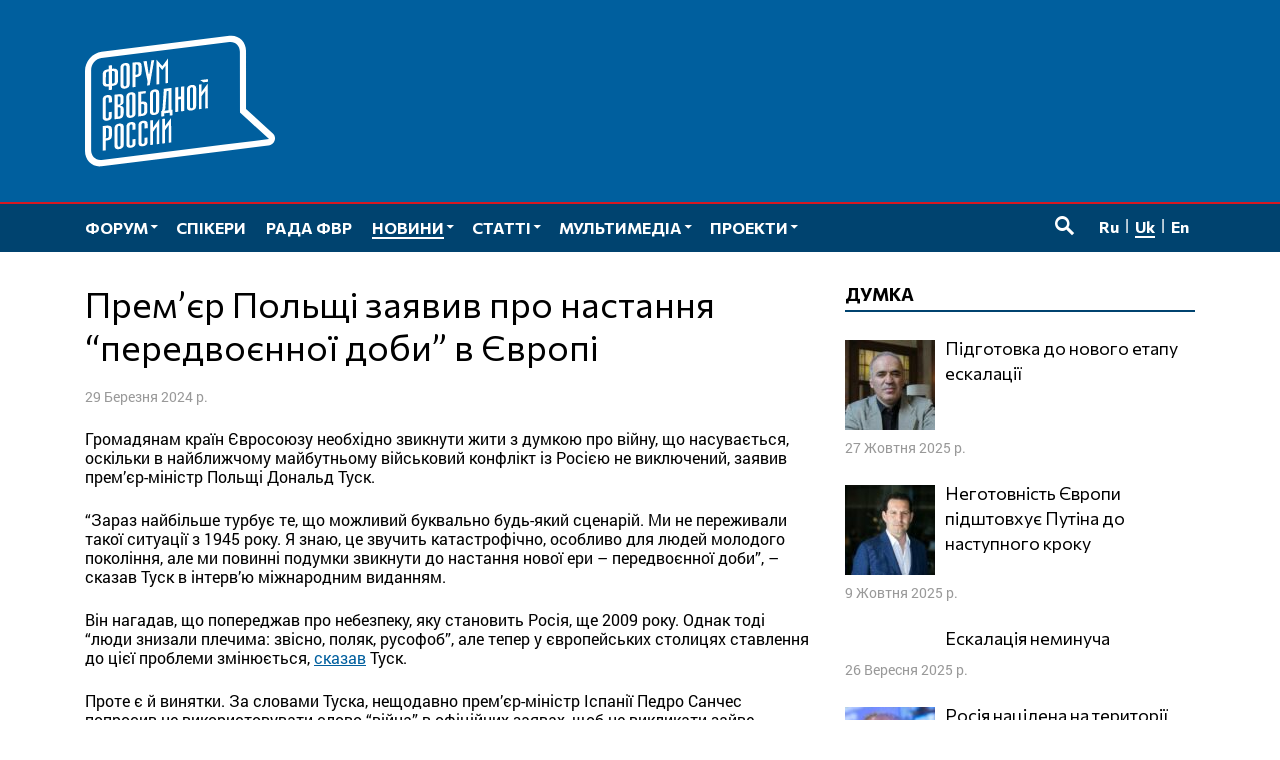

--- FILE ---
content_type: text/html; charset=UTF-8
request_url: https://www.forumfreerussia.org/uk/novyny/2024-03-29/premyer-polshhi-zayavyv-pro-nastannya-peredvoyennoyi-doby-v-yevropi
body_size: 14402
content:
<!doctype html>
<html class="no-js" lang="uk" xmlns:fb="http://ogp.me/ns/fb#" xmlns:og="http://ogp.me/ns#" >
<head>
	<meta charset="UTF-8">
	<meta name="viewport" content="width=device-width, initial-scale=1">
	<link rel="profile" href="http://gmpg.org/xfn/11">
	<title>Прем&#8217;єр Польщі заявив про настання &#8220;передвоєнної доби&#8221; в Європі &#8211; Форум вільної Росії</title>
<meta name='robots' content='max-image-preview:large' />
<link rel="alternate" href="https://www.forumfreerussia.org/news/2024-03-29/premer-polshi-zayavil-o-nastuplenii-predvoennogo-vremeni-v-evrope" hreflang="ru" />
<link rel="alternate" href="https://www.forumfreerussia.org/uk/novyny/2024-03-29/premyer-polshhi-zayavyv-pro-nastannya-peredvoyennoyi-doby-v-yevropi" hreflang="uk" />
<link rel="alternate" href="https://www.forumfreerussia.org/en/news-en/2024-03-29/polands-prime-minister-says-pre-war-time-has-arrived-in-europe" hreflang="en" />
	<meta name="twitter:card" content="summary">
	<meta name="twitter:site" content="@forumfreerussia">
	<meta name="twitter:creator" content="@forumfreerussia">
	<meta name="twitter:title" content="Прем&#8217;єр Польщі заявив про настання &#8220;передвоєнної доби&#8221; в Європі"/>
	<meta name="twitter:image" content="https://www.forumfreerussia.org/wp-content/themes/forumfreerussia2018/img/forumfreerussia.png"/>
	<meta name="twitter:url" content="https://www.forumfreerussia.org/uk/novyny/2024-03-29/premyer-polshhi-zayavyv-pro-nastannya-peredvoyennoyi-doby-v-yevropi"/>
	<meta name="twitter:description" content="Громадянам країн Євросоюзу необхідно звикнути жити з думкою про війну, що насувається, оскільки в найближчому майбутньому військовий конфлікт із Росією не виключений, заявив прем&#8217;єр-міністр Польщі…"/>
	<meta name="twitter:widgets:csp" content="on">
	<meta property="fb:admins" content="653401831466013"/>
	<meta property="og:title" content="Прем&#8217;єр Польщі заявив про настання &#8220;передвоєнної доби&#8221; в Європі"/>
	<meta property="og:type" content="article"/>
	<meta property="og:image" content="https://www.forumfreerussia.org/wp-content/themes/forumfreerussia2018/img/forumfreerussia.png"/>
	<meta property="og:image:width"		content="600" />
	<meta property="og:image:height"		content="315" />
	<meta property="og:url" content="https://www.forumfreerussia.org/uk/novyny/2024-03-29/premyer-polshhi-zayavyv-pro-nastannya-peredvoyennoyi-doby-v-yevropi"/>
	<meta property="og:site_name" content="Форум вільної Росії"/>
	<meta property="og:description" content="Громадянам країн Євросоюзу необхідно звикнути жити з думкою про війну, що насувається, оскільки в найближчому майбутньому військовий конфлікт із Росією не виключений, заявив прем&#8217;єр-міністр Польщі…"/>
<style id='wp-img-auto-sizes-contain-inline-css' type='text/css'>
img:is([sizes=auto i],[sizes^="auto," i]){contain-intrinsic-size:3000px 1500px}
/*# sourceURL=wp-img-auto-sizes-contain-inline-css */
</style>
<link rel='stylesheet' id='fotorama.css-css' href='https://www.forumfreerussia.org/wp-content/plugins/fotorama/fotorama.css?ver=6.9' type='text/css' media='all' />
<link rel='stylesheet' id='fotorama-wp.css-css' href='https://www.forumfreerussia.org/wp-content/plugins/fotorama/fotorama-wp.css?ver=6.9' type='text/css' media='all' />
<link rel='stylesheet' id='sgr-css' href='https://www.forumfreerussia.org/wp-content/plugins/simple-google-recaptcha/sgr.css?ver=1663415546' type='text/css' media='all' />
<style id='wp-block-library-inline-css' type='text/css'>
:root{--wp-block-synced-color:#7a00df;--wp-block-synced-color--rgb:122,0,223;--wp-bound-block-color:var(--wp-block-synced-color);--wp-editor-canvas-background:#ddd;--wp-admin-theme-color:#007cba;--wp-admin-theme-color--rgb:0,124,186;--wp-admin-theme-color-darker-10:#006ba1;--wp-admin-theme-color-darker-10--rgb:0,107,160.5;--wp-admin-theme-color-darker-20:#005a87;--wp-admin-theme-color-darker-20--rgb:0,90,135;--wp-admin-border-width-focus:2px}@media (min-resolution:192dpi){:root{--wp-admin-border-width-focus:1.5px}}.wp-element-button{cursor:pointer}:root .has-very-light-gray-background-color{background-color:#eee}:root .has-very-dark-gray-background-color{background-color:#313131}:root .has-very-light-gray-color{color:#eee}:root .has-very-dark-gray-color{color:#313131}:root .has-vivid-green-cyan-to-vivid-cyan-blue-gradient-background{background:linear-gradient(135deg,#00d084,#0693e3)}:root .has-purple-crush-gradient-background{background:linear-gradient(135deg,#34e2e4,#4721fb 50%,#ab1dfe)}:root .has-hazy-dawn-gradient-background{background:linear-gradient(135deg,#faaca8,#dad0ec)}:root .has-subdued-olive-gradient-background{background:linear-gradient(135deg,#fafae1,#67a671)}:root .has-atomic-cream-gradient-background{background:linear-gradient(135deg,#fdd79a,#004a59)}:root .has-nightshade-gradient-background{background:linear-gradient(135deg,#330968,#31cdcf)}:root .has-midnight-gradient-background{background:linear-gradient(135deg,#020381,#2874fc)}:root{--wp--preset--font-size--normal:16px;--wp--preset--font-size--huge:42px}.has-regular-font-size{font-size:1em}.has-larger-font-size{font-size:2.625em}.has-normal-font-size{font-size:var(--wp--preset--font-size--normal)}.has-huge-font-size{font-size:var(--wp--preset--font-size--huge)}.has-text-align-center{text-align:center}.has-text-align-left{text-align:left}.has-text-align-right{text-align:right}.has-fit-text{white-space:nowrap!important}#end-resizable-editor-section{display:none}.aligncenter{clear:both}.items-justified-left{justify-content:flex-start}.items-justified-center{justify-content:center}.items-justified-right{justify-content:flex-end}.items-justified-space-between{justify-content:space-between}.screen-reader-text{border:0;clip-path:inset(50%);height:1px;margin:-1px;overflow:hidden;padding:0;position:absolute;width:1px;word-wrap:normal!important}.screen-reader-text:focus{background-color:#ddd;clip-path:none;color:#444;display:block;font-size:1em;height:auto;left:5px;line-height:normal;padding:15px 23px 14px;text-decoration:none;top:5px;width:auto;z-index:100000}html :where(.has-border-color){border-style:solid}html :where([style*=border-top-color]){border-top-style:solid}html :where([style*=border-right-color]){border-right-style:solid}html :where([style*=border-bottom-color]){border-bottom-style:solid}html :where([style*=border-left-color]){border-left-style:solid}html :where([style*=border-width]){border-style:solid}html :where([style*=border-top-width]){border-top-style:solid}html :where([style*=border-right-width]){border-right-style:solid}html :where([style*=border-bottom-width]){border-bottom-style:solid}html :where([style*=border-left-width]){border-left-style:solid}html :where(img[class*=wp-image-]){height:auto;max-width:100%}:where(figure){margin:0 0 1em}html :where(.is-position-sticky){--wp-admin--admin-bar--position-offset:var(--wp-admin--admin-bar--height,0px)}@media screen and (max-width:600px){html :where(.is-position-sticky){--wp-admin--admin-bar--position-offset:0px}}

/*# sourceURL=wp-block-library-inline-css */
</style><style id='global-styles-inline-css' type='text/css'>
:root{--wp--preset--aspect-ratio--square: 1;--wp--preset--aspect-ratio--4-3: 4/3;--wp--preset--aspect-ratio--3-4: 3/4;--wp--preset--aspect-ratio--3-2: 3/2;--wp--preset--aspect-ratio--2-3: 2/3;--wp--preset--aspect-ratio--16-9: 16/9;--wp--preset--aspect-ratio--9-16: 9/16;--wp--preset--color--black: #000000;--wp--preset--color--cyan-bluish-gray: #abb8c3;--wp--preset--color--white: #ffffff;--wp--preset--color--pale-pink: #f78da7;--wp--preset--color--vivid-red: #cf2e2e;--wp--preset--color--luminous-vivid-orange: #ff6900;--wp--preset--color--luminous-vivid-amber: #fcb900;--wp--preset--color--light-green-cyan: #7bdcb5;--wp--preset--color--vivid-green-cyan: #00d084;--wp--preset--color--pale-cyan-blue: #8ed1fc;--wp--preset--color--vivid-cyan-blue: #0693e3;--wp--preset--color--vivid-purple: #9b51e0;--wp--preset--gradient--vivid-cyan-blue-to-vivid-purple: linear-gradient(135deg,rgb(6,147,227) 0%,rgb(155,81,224) 100%);--wp--preset--gradient--light-green-cyan-to-vivid-green-cyan: linear-gradient(135deg,rgb(122,220,180) 0%,rgb(0,208,130) 100%);--wp--preset--gradient--luminous-vivid-amber-to-luminous-vivid-orange: linear-gradient(135deg,rgb(252,185,0) 0%,rgb(255,105,0) 100%);--wp--preset--gradient--luminous-vivid-orange-to-vivid-red: linear-gradient(135deg,rgb(255,105,0) 0%,rgb(207,46,46) 100%);--wp--preset--gradient--very-light-gray-to-cyan-bluish-gray: linear-gradient(135deg,rgb(238,238,238) 0%,rgb(169,184,195) 100%);--wp--preset--gradient--cool-to-warm-spectrum: linear-gradient(135deg,rgb(74,234,220) 0%,rgb(151,120,209) 20%,rgb(207,42,186) 40%,rgb(238,44,130) 60%,rgb(251,105,98) 80%,rgb(254,248,76) 100%);--wp--preset--gradient--blush-light-purple: linear-gradient(135deg,rgb(255,206,236) 0%,rgb(152,150,240) 100%);--wp--preset--gradient--blush-bordeaux: linear-gradient(135deg,rgb(254,205,165) 0%,rgb(254,45,45) 50%,rgb(107,0,62) 100%);--wp--preset--gradient--luminous-dusk: linear-gradient(135deg,rgb(255,203,112) 0%,rgb(199,81,192) 50%,rgb(65,88,208) 100%);--wp--preset--gradient--pale-ocean: linear-gradient(135deg,rgb(255,245,203) 0%,rgb(182,227,212) 50%,rgb(51,167,181) 100%);--wp--preset--gradient--electric-grass: linear-gradient(135deg,rgb(202,248,128) 0%,rgb(113,206,126) 100%);--wp--preset--gradient--midnight: linear-gradient(135deg,rgb(2,3,129) 0%,rgb(40,116,252) 100%);--wp--preset--font-size--small: 13px;--wp--preset--font-size--medium: 20px;--wp--preset--font-size--large: 36px;--wp--preset--font-size--x-large: 42px;--wp--preset--spacing--20: 0.44rem;--wp--preset--spacing--30: 0.67rem;--wp--preset--spacing--40: 1rem;--wp--preset--spacing--50: 1.5rem;--wp--preset--spacing--60: 2.25rem;--wp--preset--spacing--70: 3.38rem;--wp--preset--spacing--80: 5.06rem;--wp--preset--shadow--natural: 6px 6px 9px rgba(0, 0, 0, 0.2);--wp--preset--shadow--deep: 12px 12px 50px rgba(0, 0, 0, 0.4);--wp--preset--shadow--sharp: 6px 6px 0px rgba(0, 0, 0, 0.2);--wp--preset--shadow--outlined: 6px 6px 0px -3px rgb(255, 255, 255), 6px 6px rgb(0, 0, 0);--wp--preset--shadow--crisp: 6px 6px 0px rgb(0, 0, 0);}:where(.is-layout-flex){gap: 0.5em;}:where(.is-layout-grid){gap: 0.5em;}body .is-layout-flex{display: flex;}.is-layout-flex{flex-wrap: wrap;align-items: center;}.is-layout-flex > :is(*, div){margin: 0;}body .is-layout-grid{display: grid;}.is-layout-grid > :is(*, div){margin: 0;}:where(.wp-block-columns.is-layout-flex){gap: 2em;}:where(.wp-block-columns.is-layout-grid){gap: 2em;}:where(.wp-block-post-template.is-layout-flex){gap: 1.25em;}:where(.wp-block-post-template.is-layout-grid){gap: 1.25em;}.has-black-color{color: var(--wp--preset--color--black) !important;}.has-cyan-bluish-gray-color{color: var(--wp--preset--color--cyan-bluish-gray) !important;}.has-white-color{color: var(--wp--preset--color--white) !important;}.has-pale-pink-color{color: var(--wp--preset--color--pale-pink) !important;}.has-vivid-red-color{color: var(--wp--preset--color--vivid-red) !important;}.has-luminous-vivid-orange-color{color: var(--wp--preset--color--luminous-vivid-orange) !important;}.has-luminous-vivid-amber-color{color: var(--wp--preset--color--luminous-vivid-amber) !important;}.has-light-green-cyan-color{color: var(--wp--preset--color--light-green-cyan) !important;}.has-vivid-green-cyan-color{color: var(--wp--preset--color--vivid-green-cyan) !important;}.has-pale-cyan-blue-color{color: var(--wp--preset--color--pale-cyan-blue) !important;}.has-vivid-cyan-blue-color{color: var(--wp--preset--color--vivid-cyan-blue) !important;}.has-vivid-purple-color{color: var(--wp--preset--color--vivid-purple) !important;}.has-black-background-color{background-color: var(--wp--preset--color--black) !important;}.has-cyan-bluish-gray-background-color{background-color: var(--wp--preset--color--cyan-bluish-gray) !important;}.has-white-background-color{background-color: var(--wp--preset--color--white) !important;}.has-pale-pink-background-color{background-color: var(--wp--preset--color--pale-pink) !important;}.has-vivid-red-background-color{background-color: var(--wp--preset--color--vivid-red) !important;}.has-luminous-vivid-orange-background-color{background-color: var(--wp--preset--color--luminous-vivid-orange) !important;}.has-luminous-vivid-amber-background-color{background-color: var(--wp--preset--color--luminous-vivid-amber) !important;}.has-light-green-cyan-background-color{background-color: var(--wp--preset--color--light-green-cyan) !important;}.has-vivid-green-cyan-background-color{background-color: var(--wp--preset--color--vivid-green-cyan) !important;}.has-pale-cyan-blue-background-color{background-color: var(--wp--preset--color--pale-cyan-blue) !important;}.has-vivid-cyan-blue-background-color{background-color: var(--wp--preset--color--vivid-cyan-blue) !important;}.has-vivid-purple-background-color{background-color: var(--wp--preset--color--vivid-purple) !important;}.has-black-border-color{border-color: var(--wp--preset--color--black) !important;}.has-cyan-bluish-gray-border-color{border-color: var(--wp--preset--color--cyan-bluish-gray) !important;}.has-white-border-color{border-color: var(--wp--preset--color--white) !important;}.has-pale-pink-border-color{border-color: var(--wp--preset--color--pale-pink) !important;}.has-vivid-red-border-color{border-color: var(--wp--preset--color--vivid-red) !important;}.has-luminous-vivid-orange-border-color{border-color: var(--wp--preset--color--luminous-vivid-orange) !important;}.has-luminous-vivid-amber-border-color{border-color: var(--wp--preset--color--luminous-vivid-amber) !important;}.has-light-green-cyan-border-color{border-color: var(--wp--preset--color--light-green-cyan) !important;}.has-vivid-green-cyan-border-color{border-color: var(--wp--preset--color--vivid-green-cyan) !important;}.has-pale-cyan-blue-border-color{border-color: var(--wp--preset--color--pale-cyan-blue) !important;}.has-vivid-cyan-blue-border-color{border-color: var(--wp--preset--color--vivid-cyan-blue) !important;}.has-vivid-purple-border-color{border-color: var(--wp--preset--color--vivid-purple) !important;}.has-vivid-cyan-blue-to-vivid-purple-gradient-background{background: var(--wp--preset--gradient--vivid-cyan-blue-to-vivid-purple) !important;}.has-light-green-cyan-to-vivid-green-cyan-gradient-background{background: var(--wp--preset--gradient--light-green-cyan-to-vivid-green-cyan) !important;}.has-luminous-vivid-amber-to-luminous-vivid-orange-gradient-background{background: var(--wp--preset--gradient--luminous-vivid-amber-to-luminous-vivid-orange) !important;}.has-luminous-vivid-orange-to-vivid-red-gradient-background{background: var(--wp--preset--gradient--luminous-vivid-orange-to-vivid-red) !important;}.has-very-light-gray-to-cyan-bluish-gray-gradient-background{background: var(--wp--preset--gradient--very-light-gray-to-cyan-bluish-gray) !important;}.has-cool-to-warm-spectrum-gradient-background{background: var(--wp--preset--gradient--cool-to-warm-spectrum) !important;}.has-blush-light-purple-gradient-background{background: var(--wp--preset--gradient--blush-light-purple) !important;}.has-blush-bordeaux-gradient-background{background: var(--wp--preset--gradient--blush-bordeaux) !important;}.has-luminous-dusk-gradient-background{background: var(--wp--preset--gradient--luminous-dusk) !important;}.has-pale-ocean-gradient-background{background: var(--wp--preset--gradient--pale-ocean) !important;}.has-electric-grass-gradient-background{background: var(--wp--preset--gradient--electric-grass) !important;}.has-midnight-gradient-background{background: var(--wp--preset--gradient--midnight) !important;}.has-small-font-size{font-size: var(--wp--preset--font-size--small) !important;}.has-medium-font-size{font-size: var(--wp--preset--font-size--medium) !important;}.has-large-font-size{font-size: var(--wp--preset--font-size--large) !important;}.has-x-large-font-size{font-size: var(--wp--preset--font-size--x-large) !important;}
/*# sourceURL=global-styles-inline-css */
</style>

<style id='classic-theme-styles-inline-css' type='text/css'>
/*! This file is auto-generated */
.wp-block-button__link{color:#fff;background-color:#32373c;border-radius:9999px;box-shadow:none;text-decoration:none;padding:calc(.667em + 2px) calc(1.333em + 2px);font-size:1.125em}.wp-block-file__button{background:#32373c;color:#fff;text-decoration:none}
/*# sourceURL=/wp-includes/css/classic-themes.min.css */
</style>
<link rel='stylesheet' id='responsive-lightbox-nivo-css' href='https://www.forumfreerussia.org/wp-content/plugins/responsive-lightbox/assets/nivo/nivo-lightbox.min.css?ver=1.3.1' type='text/css' media='all' />
<link rel='stylesheet' id='responsive-lightbox-nivo-default-css' href='https://www.forumfreerussia.org/wp-content/plugins/responsive-lightbox/assets/nivo/themes/default/default.css?ver=1.3.1' type='text/css' media='all' />
<link rel='stylesheet' id='wp-polls-css' href='https://www.forumfreerussia.org/wp-content/plugins/wp-polls/polls-css.css?ver=2.77.3' type='text/css' media='all' />
<style id='wp-polls-inline-css' type='text/css'>
.wp-polls .pollbar {
	margin: 1px;
	font-size: 14px;
	line-height: 16px;
	height: 16px;
	background: #005f9e;
	border: 1px solid #005f9e;
}

/*# sourceURL=wp-polls-inline-css */
</style>
<link rel='stylesheet' id='forumfreerussia-style-css' href='https://www.forumfreerussia.org/wp-content/themes/forumfreerussia2018/style.css?ver=20240113' type='text/css' media='all' />
<script type="text/javascript" src="https://www.forumfreerussia.org/wp-content/themes/forumfreerussia2018/js/jquery.min.js?ver=1.12.4" id="jquery-js"></script>
<script type="text/javascript" src="https://www.forumfreerussia.org/wp-content/plugins/fotorama/fotorama.js?ver=6.9" id="fotorama.js-js"></script>
<script type="text/javascript" src="https://www.forumfreerussia.org/wp-content/plugins/fotoramaDefaults.js?ver=6.9" id="fotoramaDefaults.js-js"></script>
<script type="text/javascript" src="https://www.forumfreerussia.org/wp-content/plugins/fotorama/fotorama-wp.js?ver=6.9" id="fotorama-wp.js-js"></script>
<script type="text/javascript" id="sgr-js-extra">
/* <![CDATA[ */
var sgr = {"sgr_site_key":"6LfiIToUAAAAAKyUkXl4UkFiCkSU1na6t0lgs7AA"};
//# sourceURL=sgr-js-extra
/* ]]> */
</script>
<script type="text/javascript" src="https://www.forumfreerussia.org/wp-content/plugins/simple-google-recaptcha/sgr.js?ver=1663415546" id="sgr-js"></script>
<script type="text/javascript" src="https://www.forumfreerussia.org/wp-content/plugins/responsive-lightbox/assets/nivo/nivo-lightbox.min.js?ver=1.3.1" id="responsive-lightbox-nivo-js"></script>
<script type="text/javascript" src="https://www.forumfreerussia.org/wp-includes/js/underscore.min.js?ver=1.13.7" id="underscore-js"></script>
<script type="text/javascript" src="https://www.forumfreerussia.org/wp-content/plugins/responsive-lightbox/assets/infinitescroll/infinite-scroll.pkgd.min.js?ver=4.0.1" id="responsive-lightbox-infinite-scroll-js"></script>
<script type="text/javascript" id="responsive-lightbox-js-before">
/* <![CDATA[ */
var rlArgs = {"script":"nivo","selector":"lightbox","customEvents":"","activeGalleries":true,"effect":"fade","clickOverlayToClose":true,"keyboardNav":true,"errorMessage":"The requested content cannot be loaded. Please try again later.","woocommerce_gallery":false,"ajaxurl":"https:\/\/www.forumfreerussia.org\/wp-admin\/admin-ajax.php","nonce":"a9d27bebbf","preview":false,"postId":45285,"scriptExtension":false};

//# sourceURL=responsive-lightbox-js-before
/* ]]> */
</script>
<script type="text/javascript" src="https://www.forumfreerussia.org/wp-content/plugins/responsive-lightbox/js/front.js?ver=2.5.5" id="responsive-lightbox-js"></script>
<link rel="icon" href="https://www.forumfreerussia.org/wp-content/uploads/2023/03/cropped-site-icon-90x90.png" sizes="32x32" />
<link rel="icon" href="https://www.forumfreerussia.org/wp-content/uploads/2023/03/cropped-site-icon-250x250.png" sizes="192x192" />
<link rel="apple-touch-icon" href="https://www.forumfreerussia.org/wp-content/uploads/2023/03/cropped-site-icon-250x250.png" />
<meta name="msapplication-TileImage" content="https://www.forumfreerussia.org/wp-content/uploads/2023/03/cropped-site-icon-355x355.png" />
</head>

<body class="wp-singular post-template-default single single-post postid-45285 single-format-standard wp-theme-forumfreerussia2018">
	<!-- Global site tag (gtag.js) - Google Analytics -->
	<script async
	src="https://www.googletagmanager.com/gtag/js?id=UA-129547895-1"></script>
	<script>
	  window.dataLayer = window.dataLayer || [];
	  function gtag(){dataLayer.push(arguments);}
	  gtag('js', new Date());

	  gtag('config', 'UA-129547895-1');
	</script>
	<a class="skip-link screen-reader-text" href="#content">Перейти до вмісту</a>
	<span id="svgs" aria-hidden="true" style="display:block;width:0;height:0;overflow:hidden;">
			<svg version="1.1" id="ffr-logo_svg" xmlns="http://www.w3.org/2000/svg" xmlns:xlink="http://www.w3.org/1999/xlink" x="0" y="0" viewBox="0 0 390.1 268.4" xml:space="preserve"><style>.st0{fill:#fff}</style><g id="Слой_2_1_"><g id="Слой_1-2"><path class="st0" d="M318 33c0-12.3-9.7-21.2-21.6-19.7L34 46c-11.9 1.5-21.4 12.6-21.4 24.9v164.5c0 12.3 9.7 21.2 21.6 19.7l252.5-31.4 91.2-11.4-46.2-42.1-13.5-12.4v-1.6L318 33zM34 268.2c-18.8 2.3-34-11.5-34-31.1V72.6C0 53 15.3 35.3 34.1 32.9L296.6.3c18.8-2.3 34 11.5 34 31v119.2l55.1 50.3c9 8.2 3.5 23.1-9.5 24.7l-81.6 10.1L34 268.2z"/><defs><path id="SVGID_1_" d="M318 33c0-12.3-9.7-21.2-21.6-19.7L34 46c-11.9 1.5-21.4 12.6-21.4 24.9v164.5c0 12.3 9.7 21.2 21.6 19.7l252.5-31.4 91.2-11.4-46.2-42.1-13.5-12.4v-1.6L318 33zM34 268.2c-18.8 2.3-34-11.5-34-31.1V72.6C0 53 15.3 35.3 34.1 32.9L296.6.3c18.8-2.3 34 11.5 34 31v119.2l55.1 50.3c9 8.2 3.5 23.1-9.5 24.7l-81.6 10.1L34 268.2z"/></defs><clipPath id="SVGID_2_"><use xlink:href="#SVGID_1_" overflow="visible"/></clipPath><path class="st0" d="M170.5 46.6v50.6l-5.4.7c0-4.7.1-30.6.2-31.7l.2-4.9-6.7 9.1-6.8-7.2.2 4.5c0 1.2.2 27.7.2 31.9l-5.4.7V49.5l11.9 13.1 11.6-16zM36.4 236.2v-50.5l7.5-.9c4.2-.5 7.1 0 8.8 1.2s2.6 3.4 2.6 6.8V204c0 4-1 6.8-2.9 8.4s-4.9 2.7-9 3.1l-.6.1v19.9l-6.4.7zm6.4-25.5l.7-.1c1.2-.1 2.3-.4 3.4-.8s1.9-1.5 1.9-2.7v-12.3c0-2.2-.3-4.1-1.5-4.7-1.3-.6-2.7-.7-4-.3l-.5 20.9zm24.2 14c-.1 1.1.2 2.1.8 3 .6.6 1.5.8 2.3.6.8 0 1.6-.4 2.2-1.1.6-.9.8-2 .7-3.1V189c.1-1.1-.2-2.1-.8-3-.6-.6-1.5-.8-2.3-.6-.9 0-1.7.4-2.2 1.1-.6.9-.8 2-.8 3.1v35.1h.1zm-6.4-34.8c-.1-3.4 1.8-6.6 5-8 1.4-.7 2.9-1.1 4.5-1.3 2.2-.4 4.5 0 6.5.9 1.8.9 2.8 2.7 2.9 5.9v36.4c-.1 3.2-1.2 5.4-3 6.8-3.2 2.3-7.2 3.1-11 2.4-1.4-.3-2.6-1-3.5-2-1-1.3-1.5-3-1.4-4.7v-36.4zm37 3.7V186c.1-1.1-.2-2.1-.8-3-.6-.6-1.5-.8-2.3-.6-.9 0-1.7.4-2.2 1.1-.6.9-.8 2-.8 3.1v35.2c-.1 1.1.2 2.1.8 3 .6.6 1.5.8 2.3.6.8 0 1.6-.4 2.2-1.1.6-.9.8-2 .7-3.1v-8.4l6.4-.8v8.9c-.1 3.2-1.1 5.4-3 6.8-1.9 1.4-4.2 2.3-6.5 2.5-1.5.2-3 .1-4.5-.2-1.3-.3-2.5-1-3.4-2-1-1.3-1.5-3-1.4-4.7v-36.5c-.1-1.8.4-3.6 1.4-5.1.9-1.3 2.1-2.3 3.5-2.9 1.4-.7 2.9-1.1 4.5-1.3 2.2-.4 4.5 0 6.5.9 1.8.9 2.8 2.8 2.9 5.9v8.4l-6.3.9zm24.6-3V183c.1-1.1-.2-2.1-.8-3-.6-.6-1.5-.8-2.3-.6-.9 0-1.7.4-2.2 1.1-.6.9-.9 2-.8 3.1v35.1c-.1 1.1.2 2.1.8 3 .6.6 1.5.8 2.3.6.8 0 1.6-.4 2.2-1.1.6-.9.8-2 .7-3.1v-8.4l6.4-.8v9c-.1 3.2-1.2 5.4-3 6.8-3.2 2.3-7.2 3.1-11 2.4-1.3-.3-2.5-1-3.4-2-1-1.3-1.5-3-1.4-4.6V184c-.1-3.4 1.8-6.6 5-8 1.4-.7 3-1.1 4.5-1.3 2.2-.4 4.5 0 6.5.9 1.8.9 2.8 2.7 2.9 5.9v8.4l-6.4.8v-.1zm30-18.9l.4 50.6-5.4.7v-36.2l-7.6 10.6V224l-5.4.6V174l5.4-.6V189l12.6-17.3zm24.5-3l.4 50.6-5.4.6v-36.2l-7.6 10.6V221l-5.4.6V171l5.4-.6V186l12.7-17.1v-.2zm-127.9-31v-7.2c.1-1.1-.2-2.1-.8-3-.6-.6-1.5-.8-2.3-.6-.9 0-1.7.4-2.2 1.1-.6.9-.8 2-.8 3.1v35.1c-.1 1.1.2 2.1.8 3 .6.6 1.5.8 2.3.6.8 0 1.6-.4 2.2-1.1.6-.9.8-2 .7-3.1v-8.4l6.4-.8v8.9c-.1 3.2-1.1 5.4-3 6.8-1.9 1.4-4.2 2.3-6.5 2.5-1.5.2-3 .2-4.5-.2-1.3-.3-2.5-1-3.4-2-1-1.3-1.5-3-1.4-4.7v-36.4c-.1-3.4 1.8-6.6 5-8 1.4-.7 2.9-1.1 4.5-1.3 2.2-.4 4.5 0 6.5.9 1.8.9 2.8 2.7 2.9 5.9v8l-6.4.9zm18.2 4l2.5-.3c1 0 2-.5 2.6-1.3.6-.9.9-2.1.8-3.2V129c.1-1.2-.2-2.4-.8-3.4-.7-.7-1.7-1-2.7-.8l-2.3.3-.1 16.6zm-6.4-20.4l10.4-1.2c3-.3 5 .3 6.3 1.6s2 3.3 2 6v8.2c.1 1.7-.5 3.3-1.7 4.5-1.3 1.2-2.9 2.1-4.7 2.6l.1 1.3c1.7.1 3.4.6 4.8 1.6 1 .7 1.6 2.3 1.6 5.1v8.2c.1 2.7-.6 5.4-2.1 7.7-1.6 2.1-4 3.5-6.6 3.7l-10.1 1.2v-50.5zm6.4 45l2.3-.3c1.1 0 2.1-.5 2.9-1.4.7-1.1 1.1-2.4.9-3.8V151c0-1.6-.3-2.6-1-3.3-.8-.7-1.9-1-3-.7l-2.1.2v19.1zm24.2-5.9c-.1 1.1.2 2.1.8 3 .6.6 1.5.8 2.3.6.8 0 1.6-.4 2.2-1.1.6-.9.8-2 .7-3.1v-35.1c.1-1.1-.2-2.1-.8-3-.6-.6-1.5-.8-2.3-.6-.9 0-1.7.4-2.2 1.1-.6.9-.8 2-.8 3.1l.1 35.1zm-6.4-34.8c-.1-3.4 1.8-6.6 5-8 1.4-.7 2.9-1.1 4.5-1.3 2.2-.4 4.5 0 6.5.9 1.7.9 2.8 2.7 2.9 5.9v36.4c-.1 3.2-1.2 5.4-3 6.8-1.9 1.4-4.2 2.3-6.6 2.5-1.5.2-3 .2-4.5-.2-1.3-.3-2.5-1-3.4-2-1-1.4-1.5-3-1.4-4.7v-36.3zm40-12v4.8l-9.3 1.1v16.2l.8-.1c4.2-.6 7.1-.2 9 .9s2.8 3.5 2.7 7.6v10.1c.2 2.7-.8 5.4-2.7 7.4-1.8 1.8-4.7 3-8.8 3.5l-7.3.9v-50.5l15.6-1.9zm-9.3 46.8h.7c1.4 0 2.8-.4 3.9-1.2 1.1-.9 1.4-2.6 1.4-4.9V143c.1-.9-.4-1.7-1.2-2.1-.8-.5-2.4-.5-4.3-.3l-.6.1v19.7h.1zm24.3-5.8c-.1 1.1.2 2.1.8 3 .6.6 1.5.8 2.4.6.8 0 1.6-.4 2.2-1.1.6-.9.8-2 .7-3.1v-35.1c.1-1.1-.2-2.1-.8-3-.6-.6-1.5-.8-2.3-.6-.9 0-1.7.4-2.2 1.1-.6.9-.8 2-.8 3.1v35.1zm-6.4-34.9c-.2-3.4 1.8-6.6 4.9-8 1.4-.7 3-1.1 4.5-1.3 2.2-.4 4.5 0 6.5.9 1.7.9 2.8 2.7 2.9 5.9v36.4c-.1 3.2-1.1 5.4-3 6.8-3.2 2.3-7.2 3.1-11 2.4-1.3-.3-2.5-1-3.4-2-1-1.3-1.5-3-1.4-4.7v-36.4zm44.1-12.4v45.1l2.3-.3v11.4l-6 .7v-6l-11.3 1.4v5.9l-6 .7v-11.3l1.3-.1c.6-1.4 1-2.9 1.3-4.5.2-.8.8-11.3 1.5-21.4l1.2-19.7 15.7-1.9zm-9.7 6.6l-2.3 28.7c0 2-.1 4.1-.4 6.1-.2 1.5-.6 3-1.2 4.3l-.5 1.1 7.8-.9v-39.7l-3.4.4zm23.8 11.6l5.6-.7v-19.9l6.4-.8v50.6l-6.4.8v-25.2l-5.6.7v25.2l-6.4.8v-50.6l6.4-.8v19.9zm24.1 20c-.1 1.1.2 2.1.8 3 .6.6 1.5.8 2.4.6.8 0 1.6-.4 2.2-1.1.6-.9.8-2 .7-3.1v-35.2c.1-1.1-.2-2.1-.8-3-.6-.6-1.5-.8-2.3-.6-.9 0-1.7.4-2.2 1.1-.6.9-.9 2-.8 3.1v35.2zm-6.4-34.9c-.1-3.4 1.8-6.6 5-8 1.4-.7 3-1.1 4.5-1.3 2.2-.4 4.5 0 6.5.9 1.8.9 2.8 2.7 2.9 5.9v36.4c-.1 3.2-1.1 5.4-3 6.8-3.2 2.3-7.2 3.1-11 2.4-1.3-.3-2.5-1-3.4-2-1-1.3-1.5-3-1.4-4.6l-.1-36.5zm42.6-12.1l.4 50.4-5.4.7v-36.1l-7.6 10.6v26.4l-5.4.6v-50.6l5.4-.6v15.8l12.6-17.2zm.5-9.2v5.4l-9.5 1.1-6.3-4.6 15.8-1.9zM55.2 60.6V68l.8-.1c4.3-.5 7.3-.1 9.1 1.2 1.8 1.3 2.7 3.4 2.7 6.8v16c0 4-1 6.8-2.9 8.3s-4.9 2.7-9 3.1l-.6.1v7.7l-6.4.8v-7.7l-.8.1c-4.2.6-7.2.2-9-.9s-2.7-3.5-2.7-7.6v-16c0-3.3.9-5.8 2.7-7.5s4.8-2.9 9.2-3.4l.6-.1v-7.4l6.3-.8zm6.1 17.2c0-1.9-.2-3.5-1.1-4.3s-2.5-1-4.4-.7l-.6.1v25.7l.7-.1c1.3-.1 2.5-.4 3.7-.9 1-.5 1.7-1.5 1.6-2.6.1-.1.1-17.2.1-17.2zM42.8 97c-.1 1 .4 1.9 1.3 2.2 1.3.4 2.8.5 4.2.2l.6-.1V73.6h-.7c-1.4 0-2.8.5-4 1.4-1 .9-1.3 2.6-1.3 4.8L42.8 97zm36.4 3.5c-.1 1.1.2 2.1.8 3 .6.6 1.5.8 2.3.6.9 0 1.6-.4 2.2-1.1.6-.9.8-2 .7-3.1V64.8c.1-1.1-.2-2.1-.8-3-.6-.6-1.5-.8-2.3-.6-.9 0-1.7.4-2.2 1.1-.6.9-.8 2-.8 3.1l.1 35.1zm-6.4-34.9c-.1-3.4 1.8-6.6 5-8 1.4-.7 3-1.1 4.5-1.3 2.2-.4 4.5 0 6.5.9 1.8.9 2.8 2.7 2.9 5.9v36.4c-.1 3.2-1.2 5.4-3 6.8-1.9 1.4-4.2 2.3-6.5 2.5-1.5.2-3 .1-4.5-.2-1.3-.3-2.5-1-3.4-2-1-1.4-1.5-3-1.4-4.7V65.6zm24.6 40.5V55.5l7.5-.9c4.2-.5 7.1-.1 8.8 1.2s2.6 3.4 2.6 6.8v11.2c0 4-1 6.8-2.9 8.4s-4.9 2.7-9 3.1l-.6.1v19.9l-6.4.8zm6.4-25.6l.7-.1c1.2-.1 2.3-.4 3.4-.8s1.9-1.5 1.9-2.7V64.6c0-2.2-.4-4-1.5-4.7-1.3-.6-2.7-.7-4-.3l-.5 20.9zM126.7 52l4 26.4h1.3l4.3-27.6 5.8-.7-9.2 51.7-5.6.7 1.3-7.8-8.6-41.9 6.7-.8z"/></g></g></svg>
			</span>
	<header id="masthead" class="site-header">
		<div class="main-header">
			<div class="site-branding">
									<p class="site-title"><a href="https://www.forumfreerussia.org/uk/" rel="home">Форум вільної Росії</a></p>
									<p class="site-description">Форум вільної Росії був створений групою політиків, науковців, журналістів, діячів культури для того, щоб об&#039;єднати російських прихильників європейських демократичних цінностей, де б вони не жили – на батьківщині чи за кордоном.</p>
							</div><!-- .site-branding -->
			<div class="container">
				<div class="row">
					<div class="col-12">
						<div class="logo">
							<a href="https://www.forumfreerussia.org/uk/"><div class="logo-ffr"><svg role="img" class="ffr-logo_svg"><use xlink:href="#ffr-logo_svg"></use></svg></div></a>
						</div>
					</div>
				</div>
			</div>
		</div>
		<nav id="primary-navigation" class="site-navigation primary-navigation main-navigation" role="navigation">
			<div class="container" >
				<div class="row">
					<div class="col-12">
						<button class="menu-toggle">Головне меню</button>
						<div class="primary-menu-container"><ul id="primary-menu" class="nav-menu"><li id="menu-item-33005" class="menu-item menu-item-type-taxonomy menu-item-object-category menu-item-has-children menu-item-33005"><a href="https://www.forumfreerussia.org/uk/sections/main-uk"><span>Форум</span></a>
<ul class="sub-menu">
	<li id="menu-item-49275" class="menu-item menu-item-type-post_type menu-item-object-page menu-item-49275"><a href="https://www.forumfreerussia.org/uk/archives-uk/forum-xiii-uk"><span>Форум XIII</span></a></li>
	<li id="menu-item-33006" class="menu-item menu-item-type-taxonomy menu-item-object-category menu-item-33006"><a href="https://www.forumfreerussia.org/uk/sections/main-uk/novyny-forumu"><span>Новини Форуму</span></a></li>
	<li id="menu-item-33017" class="menu-item menu-item-type-taxonomy menu-item-object-category menu-item-33017"><a href="https://www.forumfreerussia.org/uk/sections/dokumenty"><span>Документи</span></a></li>
	<li id="menu-item-33008" class="menu-item menu-item-type-post_type menu-item-object-page menu-item-33008"><a href="https://www.forumfreerussia.org/uk/pro-forume"><span>Про Форум</span></a></li>
	<li id="menu-item-33009" class="menu-item menu-item-type-post_type menu-item-object-page menu-item-has-children menu-item-33009"><a href="https://www.forumfreerussia.org/uk/archives-uk"><span>Архів форумів</span></a>
	<ul class="sub-menu">
		<li id="menu-item-46613" class="menu-item menu-item-type-post_type menu-item-object-page menu-item-46613"><a href="https://www.forumfreerussia.org/uk/archives-uk/forum-awcvi-uk"><span>Конференція: «Антипутинська коаліція. Умови перемоги та ліквідації путінського режиму»</span></a></li>
		<li id="menu-item-43521" class="menu-item menu-item-type-post_type menu-item-object-page menu-item-43521"><a href="https://www.forumfreerussia.org/uk/archives-uk/forum-xii-uk"><span>Форум XII</span></a></li>
		<li id="menu-item-39405" class="menu-item menu-item-type-post_type menu-item-object-page menu-item-39405"><a href="https://www.forumfreerussia.org/uk/archives-uk/forum-awcv-uk"><span>5-а Антивоєнна конференція</span></a></li>
		<li id="menu-item-33862" class="menu-item menu-item-type-post_type menu-item-object-page menu-item-33862"><a href="https://www.forumfreerussia.org/uk/archives-uk/forum-awciv-uk"><span>IV Антивоєнна конференція</span></a></li>
		<li id="menu-item-38314" class="menu-item menu-item-type-post_type menu-item-object-page menu-item-38314"><a href="https://www.forumfreerussia.org/archives/forum-awciii"><span>III Антивоенная конференция</span></a></li>
	</ul>
</li>
	<li id="menu-item-33007" class="menu-item menu-item-type-post_type menu-item-object-page menu-item-33007"><a href="https://www.forumfreerussia.org/uk/kontakty-uk"><span>Контакти</span></a></li>
	<li id="menu-item-40818" class="menu-item menu-item-type-post_type menu-item-object-page menu-item-40818"><a href="https://www.forumfreerussia.org/uk/representations-uk"><span>Регіональні представництва</span></a></li>
</ul>
</li>
<li id="menu-item-33010" class="menu-item menu-item-type-taxonomy menu-item-object-group menu-item-33010"><a href="https://www.forumfreerussia.org/uk/group/spikery"><span>Спікери</span></a></li>
<li id="menu-item-40932" class="menu-item menu-item-type-post_type menu-item-object-page menu-item-40932"><a href="https://www.forumfreerussia.org/uk/council-uk"><span>Рада ФВР</span></a></li>
<li id="menu-item-33011" class="menu-item menu-item-type-taxonomy menu-item-object-category current-post-ancestor current-menu-parent current-post-parent menu-item-has-children menu-item-33011"><a href="https://www.forumfreerussia.org/uk/sections/novyny"><span>Новини</span></a>
<ul class="sub-menu">
	<li id="menu-item-33012" class="menu-item menu-item-type-taxonomy menu-item-object-category menu-item-33012"><a href="https://www.forumfreerussia.org/uk/sections/novyny/v-rosiyi"><span>В Росії</span></a></li>
	<li id="menu-item-33013" class="menu-item menu-item-type-taxonomy menu-item-object-category current-post-ancestor current-menu-parent current-post-parent menu-item-33013"><a href="https://www.forumfreerussia.org/uk/sections/novyny/v-sviti"><span>В світі</span></a></li>
</ul>
</li>
<li id="menu-item-33014" class="menu-item menu-item-type-taxonomy menu-item-object-category menu-item-has-children menu-item-33014"><a href="https://www.forumfreerussia.org/uk/sections/statti"><span>Статті</span></a>
<ul class="sub-menu">
	<li id="menu-item-33015" class="menu-item menu-item-type-taxonomy menu-item-object-category menu-item-33015"><a href="https://www.forumfreerussia.org/uk/sections/statti/dumka"><span>Думка</span></a></li>
	<li id="menu-item-33016" class="menu-item menu-item-type-taxonomy menu-item-object-category menu-item-33016"><a href="https://www.forumfreerussia.org/uk/sections/statti/intervyu"><span>Інтерв&#8217;ю</span></a></li>
</ul>
</li>
<li id="menu-item-33018" class="menu-item menu-item-type-taxonomy menu-item-object-category menu-item-has-children menu-item-33018"><a href="https://www.forumfreerussia.org/uk/sections/multymedia"><span>Мультимедіа</span></a>
<ul class="sub-menu">
	<li id="menu-item-33020" class="menu-item menu-item-type-taxonomy menu-item-object-category menu-item-33020"><a href="https://www.forumfreerussia.org/uk/sections/multymedia/photogallery-uk"><span>Фотогалерея</span></a></li>
	<li id="menu-item-33019" class="menu-item menu-item-type-taxonomy menu-item-object-category menu-item-33019"><a href="https://www.forumfreerussia.org/uk/sections/multymedia/videohalereya-uk"><span>Відеогалерея</span></a></li>
</ul>
</li>
<li id="menu-item-33021" class="menu-item menu-item-type-post_type menu-item-object-page menu-item-has-children menu-item-33021"><a href="https://www.forumfreerussia.org/uk/proekty"><span>Проекти</span></a>
<ul class="sub-menu">
	<li id="menu-item-33024" class="menu-item menu-item-type-post_type menu-item-object-page menu-item-33024"><a href="https://www.forumfreerussia.org/uk/proekty/proekt-kadrovyj-rezerv"><span>Проект «Кадровий резерв»</span></a></li>
	<li id="menu-item-42909" class="menu-item menu-item-type-custom menu-item-object-custom menu-item-42909"><a href="https://www.spisok-putina.org/"><span>Проект «Список Путіна»</span></a></li>
</ul>
</li>
</ul></div>												<div class="search-toggle">
							<a href="#search-container" class="screen-reader-text" aria-expanded="false" aria-controls="search-container">Search</a>
						</div>
						<div class="lang-menu">
	<ul>
	<li class="lang-item lang-item-230 lang-item-ru lang-item-first"><a lang="ru-RU" hreflang="ru-RU" href="https://www.forumfreerussia.org/news/2024-03-29/premer-polshi-zayavil-o-nastuplenii-predvoennogo-vremeni-v-evrope"><span>Ru</span></a></li>
	<li class="lang-item lang-item-1441 lang-item-uk current-lang"><a lang="uk" hreflang="uk" href="https://www.forumfreerussia.org/uk/novyny/2024-03-29/premyer-polshhi-zayavyv-pro-nastannya-peredvoyennoyi-doby-v-yevropi" aria-current="true"><span>Uk</span></a></li>
	<li class="lang-item lang-item-233 lang-item-en"><a lang="en-US" hreflang="en-US" href="https://www.forumfreerussia.org/en/news-en/2024-03-29/polands-prime-minister-says-pre-war-time-has-arrived-in-europe"><span>En</span></a></li>
	</ul>
</div>
					</div>
				</div>
			</div>
			<div id="search-container" class="search-box-wrapper _hidden margin-right">
				<div class="container">
					<div class="row">
						<div class="col">
							<div class="search-box">
								<form role="search" method="get" id="searchform" class="searchform" action="https://www.forumfreerussia.org/uk/">
									<label class="screen-reader-text" for="s">Найти:</label>
									<input type="text" value="" name="s" id="s" placeholder="Поиск..."/>
									<button type="submit" class="search-submit"></button>
								</form>
							</div>
						</div>
					</div>
				</div>
			</div>
		</nav>
	</header><!-- #masthead -->

	<div id="content" class="site-content">

	<div id="primary" class="content-area container">
		<main id="main" class="site-main">
			<article id="post-45285" class="post-45285 post type-post status-publish format-standard hentry category-v-sviti category-novyny">
				<div class="row">
										<div class="col-lg-8">
					<div class="block__wrapper">
	<header class="entry-header">
		<h1 class="material__title">Прем&#8217;єр Польщі заявив про настання &#8220;передвоєнної доби&#8221; в Європі</h1>	</header><!-- .entry-header -->
	<div class="metadata__block">
		<div class="metadata__content">
			<span class="material__date"><time class="entry-date published updated" datetime="2024-03-29T18:51:32+03:00">29 Березня 2024 р.</time></date>
					</div>
	</div>

	<div class="entry-content">

		<p>Громадянам країн Євросоюзу необхідно звикнути жити з думкою про війну, що насувається, оскільки в найближчому майбутньому військовий конфлікт із Росією не виключений, заявив прем&#8217;єр-міністр Польщі Дональд Туск.</p>
<p>&#8220;Зараз найбільше турбує те, що можливий буквально будь-який сценарій. Ми не переживали такої ситуації з 1945 року. Я знаю, це звучить катастрофічно, особливо для людей молодого покоління, але ми повинні подумки звикнути до настання нової ери – передвоєнної доби&#8221;, – сказав Туск в інтерв&#8217;ю міжнародним виданням.</p>
<p>Він нагадав, що попереджав про небезпеку, яку становить Росія, ще 2009 року. Однак тоді &#8220;люди знизали плечима: звісно, поляк, русофоб&#8221;, але тепер у європейських столицях ставлення до цієї проблеми змінюється, <a href="https://www.rp.pl/polityka/art40042301-radoslaw-sikorski-wybory-w-usa-nie-stawiamy-wszystkich-zetonow-na-jedno-pole">сказав</a> Туск.</p>
<p>Проте є й винятки. За словами Туска, нещодавно прем&#8217;єр-міністр Іспанії Педро Санчес попросив не використовувати слово &#8220;війна&#8221; в офіційних заявах, щоб не викликати зайве занепокоєння абстрактними словами. &#8220;Я відповів, що в моїй частині Європи війна більше не є абстракцією і що наш обов&#8217;язок не обговорювати, а діяти і готуватися до захисту&#8221;, – зазначив Туск.</p>
<p>Прем&#8217;єр Польщі вважає, що наразі головним завданням для Європи є захист України і збереження її як незалежної та цілісної держави. У зв&#8217;язку з цим Туск закликав європейців більше витрачати на оборону і нагадав, що, згідно з фундаментальним принципом НАТО, на цю мету необхідно спрямовувати не менше 2% ВВП.</p>
<p>Раніше президент Польщі Анджей Дуда <a href="https://www.cnbc.com/video/2024/03/19/if-russia-is-stopped-in-ukraine-it-wont-attack-again-polish-president.html">заявив</a>, що Москва може напасти на країни НАТО вже 2026 року. Приводом для цього може стати запрошення України до Північноатлантичного альянсу, <a href="https://www.rp.pl/polityka/art40042301-radoslaw-sikorski-wybory-w-usa-nie-stawiamy-wszystkich-zetonow-na-jedno-pole">зазначав</a> глава МЗС Польщі Радослав Сікорський. У зв&#8217;язку з цим, за його словами, вступ України до альянсу на саміті НАТО в липні цього року не планується.</p>
<p>На початку грудня минулого року президент США Джо Байден заявив про зростаючу загрозу для країн Північноатлантичного альянсу з боку Росії. Глава Пентагону Ллойд Остін попередив, що поразка України призведе до війни Росії з НАТО. Володимир Путін &#8220;не зупиниться&#8221; у спробах &#8220;захопити суверенну територію своїх сусідів&#8221;, підкреслив Остін.</p>
<p>Сам Путін називав подібні заяви &#8220;нісенітницею&#8221;. &#8220;Це просто фігура мови, щоб обґрунтувати свою помилкову політику на російському напрямі&#8221;, – зазначав він, наголошуючи, що в Росії немає &#8220;жодних резонів, жодного інтересу&#8221; воювати з НАТО.</p>
	</div><!-- .entry-content -->
	<div class="metadata__block">
		<div class="metadata__content">
			<div class="material__source_link">Джерело: <span><a href="https://www.moscowtimes.ink/2024/03/29/premer-polshi-zayavil-o-nastuplenii-predvoennogo-vremeni-v-evrope-a126195" target="_blank">The Moscow Times</a></span></div>
		</div>
	</div>
</div>
					</div>
					<div class="col-lg-4">
							<div class="block__wrapper">
			<div class="block__title line-blue">Думка</div>
		<div class="preview-material">
		<div class="preview-material__item ">
				<a href="https://www.forumfreerussia.org/uk/statti/dumka/2025-10-27/pidgotovka-do-novogo-etapu-eskalacziyi" class="preview-material__link" rel="bookmark">
					<div class="preview-material__img"><img width="90" height="90" src="https://www.forumfreerussia.org/wp-content/uploads/2023/11/garri-kasparov-zayavilsya-na-neobychnyj-turnir_1630078251284483112-90x90.jpg" class="attachment-thumbnail size-thumbnail wp-post-image" alt="" decoding="async" loading="lazy" /></div>
					<div class="preview-material__content">
						<span class="preview-material__title">Підготовка до нового етапу ескалації</span>
					</div>
				</a>
				<div class="preview-material__content">
					<span class="preview-material__date"><time class="entry-date published updated" datetime="2025-10-27T16:56:55+03:00">27 Жовтня 2025 р.</time></span>
				</div>
			</div><div class="preview-material__item ">
				<a href="https://www.forumfreerussia.org/uk/statti/dumka/2025-10-09/negotovnist-yevropy-pidshtovhuye-putina-do-nastupnogo-kroku" class="preview-material__link" rel="bookmark">
					<div class="preview-material__img"><img width="90" height="90" src="https://www.forumfreerussia.org/wp-content/uploads/2021/08/ivanas-tiutrinas-78284789-90x90.jpg" class="attachment-thumbnail size-thumbnail wp-post-image" alt="" decoding="async" loading="lazy" /></div>
					<div class="preview-material__content">
						<span class="preview-material__title">Неготовність Європи підштовхує Путіна до наступного кроку</span>
					</div>
				</a>
				<div class="preview-material__content">
					<span class="preview-material__date"><time class="entry-date published updated" datetime="2025-10-09T13:09:02+03:00">9 Жовтня 2025 р.</time></span>
				</div>
			</div><div class="preview-material__item ">
				<a href="https://www.forumfreerussia.org/uk/statti/dumka/2025-09-26/eskalacziya-nemynucha" class="preview-material__link" rel="bookmark">
					<div class="preview-material__img"><img width="90" height="90" src="https://www.forumfreerussia.org/wp-content/uploads/2025/09/thrnvfpdgvfedmlrtstxirhf44.jpg-90x90.avif" class="attachment-thumbnail size-thumbnail wp-post-image" alt="" decoding="async" loading="lazy" /></div>
					<div class="preview-material__content">
						<span class="preview-material__title">Ескалація неминуча</span>
					</div>
				</a>
				<div class="preview-material__content">
					<span class="preview-material__date"><time class="entry-date published updated" datetime="2025-09-26T11:38:53+03:00">26 Вересня 2025 р.</time></span>
				</div>
			</div><div class="preview-material__item ">
				<a href="https://www.forumfreerussia.org/uk/statti/dumka/2025-09-12/rosiya-naczilena-na-terytoriyi-krayin-nato" class="preview-material__link" rel="bookmark">
					<div class="preview-material__img"><img width="90" height="90" src="https://www.forumfreerussia.org/wp-content/uploads/2023/11/ter_3243-90x90.jpg" class="attachment-thumbnail size-thumbnail wp-post-image" alt="" decoding="async" loading="lazy" /></div>
					<div class="preview-material__content">
						<span class="preview-material__title">Росія націлена на території країн НАТО</span>
					</div>
				</a>
				<div class="preview-material__content">
					<span class="preview-material__date"><time class="entry-date published" datetime="2025-09-12T11:23:13+03:00">12 Вересня 2025 р.</time><time class="updated" datetime="2025-09-16T11:23:38+03:00">16 Вересня 2025 р.</time></span>
				</div>
			</div><div class="preview-material__item ">
				<a href="https://www.forumfreerussia.org/uk/statti/dumka/2025-05-12/valerij-pekar-yakoyu-ye-strategiya-kytayu-shhodo-rosijsko-ukrayinskoyi-vijny" class="preview-material__link" rel="bookmark">
					<div class="preview-material__img"><img width="90" height="90" src="https://www.forumfreerussia.org/wp-content/uploads/2025/05/fb_img_1747037241603-90x90.jpg" class="attachment-thumbnail size-thumbnail wp-post-image" alt="" decoding="async" loading="lazy" /></div>
					<div class="preview-material__content">
						<span class="preview-material__title">Валерій ПЕКАР. Якою є стратегія Китаю щодо російсько-української війни?</span>
					</div>
				</a>
				<div class="preview-material__content">
					<span class="preview-material__date"><time class="entry-date published" datetime="2025-05-12T11:06:04+03:00">12 Травня 2025 р.</time><time class="updated" datetime="2025-05-12T11:08:10+03:00">12 Травня 2025 р.</time></span>
				</div>
			</div>		</div>
	</div>
	<div class="block__wrapper">
		<div class="block__title line-blue">Відео</div>
		<div class="preview-material">
		<div class="preview-material__item small-gallery">
				<div class="video-label">Відео</div>
				<a href="https://www.forumfreerussia.org/uk/multymedia/videohalereya-uk/2025-02-09/live-chy-zmozhe-tramp-staty-myrotvorczem-garri-kasparov-ivan-tyutrin" class="preview-material__link" rel="bookmark">
					<div class="preview-material__video">
						<div>
							<div class="arrow-bak"></div>
							<div class="arrow-right"></div>
						</div>
						<img width="400" height="225" src="https://www.forumfreerussia.org/wp-content/uploads/2025/02/live-smozhet-li-tramp-stat-mirot-400x225.jpg" class="attachment-gallery-medium size-gallery-medium wp-post-image" alt="" decoding="async" loading="lazy" />
					</div>
					<div class="preview-material__content">
						<span class="preview-material__title">LIVE: Чи зможе Трамп стати миротворцем? | Гаррі КАСПАРОВ, Іван ТЮТРІН</span>
					</div>
				</a>
				<div class="preview-material__content">
					<span class="preview-material__date"><time class="entry-date published updated" datetime="2025-02-09T16:01:39+03:00">9 Лютого 2025 р.</time></span>
				</div>
			</div>		</div>
	</div>
		<div class="block__wrapper">
		<div class="block__title line-blue">Новини</div>
		<div class="preview-material">
		<div class="preview-material__item ">
					<div class="preview-material__content">
						<span class="preview-material__title"><a href="https://www.forumfreerussia.org/uk/novyny/2026-01-16/velyka-brytaniya-vidhylyla-propozycziyu-francziyi-ta-italiyi-rozpochaty-peregovory-z-putinym" class="preview-material__link" rel="bookmark">Велика Британія відхилила пропозицію Франції та Італії розпочати переговори з Путіним</a></span>
						<span class="preview-material__date"><time class="entry-date published updated" datetime="2026-01-16T11:01:39+03:00">16 Січня 2026 р.</time></span>
					</div>
			</div><div class="preview-material__item ">
					<div class="preview-material__content">
						<span class="preview-material__title"><a href="https://www.forumfreerussia.org/uk/novyny/2026-01-16/zovnishnotorgovelnyj-oborot-rosiyi-skorotyvsya-na-41-za-11-misyacziv-2025-roku" class="preview-material__link" rel="bookmark">Зовнішньоторговельний оборот Росії скоротився на 4,1% за 11 місяців 2025 року</a></span>
						<span class="preview-material__date"><time class="entry-date published updated" datetime="2026-01-16T10:55:38+03:00">16 Січня 2026 р.</time></span>
					</div>
			</div><div class="preview-material__item ">
					<div class="preview-material__content">
						<span class="preview-material__title"><a href="https://www.forumfreerussia.org/uk/novyny/2026-01-16/liderka-venesuelskoyi-opozycziyi-mariya-korina-machado-vruchyla-trampu-nobelivsku-premiyu-myru" class="preview-material__link" rel="bookmark">Лідерка венесуельської опозиції Марія Коріна Мачадо вручила Трампу Нобелівську премію миру</a></span>
						<span class="preview-material__date"><time class="entry-date published updated" datetime="2026-01-16T10:53:36+03:00">16 Січня 2026 р.</time></span>
					</div>
			</div><div class="preview-material__item ">
					<div class="preview-material__content">
						<span class="preview-material__title"><a href="https://www.forumfreerussia.org/uk/novyny/2026-01-16/ssha-zaprovadyly-sankcziyi-proty-iranu-za-prydushennya-protestiv" class="preview-material__link" rel="bookmark">США запровадили санкції проти Ірану за придушення протестів</a></span>
						<span class="preview-material__date"><time class="entry-date published updated" datetime="2026-01-16T10:51:25+03:00">16 Січня 2026 р.</time></span>
					</div>
			</div><div class="preview-material__item ">
					<div class="preview-material__content">
						<span class="preview-material__title"><a href="https://www.forumfreerussia.org/uk/novyny/2026-01-13/tramp-zaprovadyv-25-vidsotkovi-myta-dlya-krayin-shho-torguyut-z-iranom" class="preview-material__link" rel="bookmark">Трамп запровадив 25-відсоткові мита для країн, що торгують з Іраном</a></span>
						<span class="preview-material__date"><time class="entry-date published updated" datetime="2026-01-13T13:31:17+03:00">13 Січня 2026 р.</time></span>
					</div>
			</div>			<div class="preview-material__item">
				<span class="all-materials__link"><a href="https://www.forumfreerussia.org/uk/sections/novyny">Усі новини</a></span>
			</div>
		</div>
	</div>
					</div>
									</div>
			</article><!-- #post-45285 -->
		</main><!-- #main -->
	</div><!-- #primary -->

	</div><!-- #content -->
	<div class="path">
		<div class="container">
			<div class="row">
				<div class="col">
					<div class="size"><a href="https://www.forumfreerussia.org/uk/" rel="v:url" property="v:title">Головна</a> / <span typeof="v:Breadcrumb"><a rel="v:url" property="v:title" href="https://www.forumfreerussia.org/uk/sections/novyny">Новини</a></span> / <span typeof="v:Breadcrumb"><a rel="v:url" property="v:title" href="https://www.forumfreerussia.org/uk/sections/novyny/v-sviti">В світі</a></span> / <span class="current">Прем&#8217;єр Польщі заявив про настання &#8220;передвоєнної доби&#8221; в Європі</span></div>
				</div>
			</div>
		</div>
	</div>
	<footer class="site-footer">
		<div class="container">
		
<div class="row">
  <div class="col-lg-4 col-md-8 order-2 order-lg-1">
    <div class="footer__about">
      <div class="footer__title"><span>Про нас</span></div>			<div class="textwidget"><p>Форум вільної Росії створено з метою об&#8217;єднати російських прихильників європейських демократичних цінностей, де б вони не жили.</p>
</div>
		    </div>
    <div class="footer__siteurl">
      <a href="https://www.forumfreerussia.org/uk/">www.forumfreerussia.org</a>
    </div>
    <div class="footer__socials">
      <ul>
        <li><a href="https://www.facebook.com/forumfreerussia/" target="_blank" class="fb"></a></li>
        <li><a href="https://twitter.com/forumfreerussia" target="_blank" class="tw-x"></a></li>
        <li><a href="https://www.youtube.com/channel/UCvzEqIlwl5vTRPRERFdyfrg" target="_blank" class="yt"></a></li>
        <li><a href="https://t.me/forumfreerussia" class="tg" target="_blank"></a></li>
              </ul>
    </div>
  </div>
  <div class="col-lg-6 order-1 order-lg-3 order-lx-2 d-none d-sm-block">
    <div class="footer__title"><span>Теми</span></div><div class="tagcloud"><a href="https://www.forumfreerussia.org/uk/tag/yevropa" class="tag-cloud-link tag-link-1482 tag-link-position-1" style="font-size: 8pt;" aria-label="Європа (1 елемент)">Європа</a>
<a href="https://www.forumfreerussia.org/uk/tag/vijna-v-ukrayini" class="tag-cloud-link tag-link-1477 tag-link-position-2" style="font-size: 22pt;" aria-label="Війна в Україні (2 елементи)">Війна в Україні</a>
<a href="https://www.forumfreerussia.org/uk/tag/ukrayina" class="tag-cloud-link tag-link-1479 tag-link-position-3" style="font-size: 22pt;" aria-label="Україна (2 елементи)">Україна</a></div>
  </div>
  <div class="col-lg-2 col-md-4 order-3 d-none d-sm-block">
      </div>
</div>		</div>
	</footer><!-- #colophon -->
	<div class="footer__bottom">
		<div class="container">
			<div class="row">
				<div class="col">&copy; 2016-2026 Форум вільної Росії</div>
			</div>
		</div>
	</div>

<script type="speculationrules">
{"prefetch":[{"source":"document","where":{"and":[{"href_matches":"/*"},{"not":{"href_matches":["/wp-*.php","/wp-admin/*","/wp-content/uploads/*","/wp-content/*","/wp-content/plugins/*","/wp-content/themes/forumfreerussia2018/*","/*\\?(.+)"]}},{"not":{"selector_matches":"a[rel~=\"nofollow\"]"}},{"not":{"selector_matches":".no-prefetch, .no-prefetch a"}}]},"eagerness":"conservative"}]}
</script>
<script type="text/javascript" id="wp-polls-js-extra">
/* <![CDATA[ */
var pollsL10n = {"ajax_url":"https://www.forumfreerussia.org/wp-admin/admin-ajax.php","text_wait":"\u0412\u0430\u0448 \u043e\u0441\u0442\u0430\u043d\u043d\u0456\u0439 \u0437\u0430\u043f\u0438\u0442 \u0449\u0435 \u0434\u043e\u0441\u0456 \u043e\u0431\u0440\u043e\u0431\u043b\u044f\u0454\u0442\u044c\u0441\u044f. \u0417\u0430\u0447\u0435\u043a\u0430\u0439\u0442\u0435 ...","text_valid":"\u0411\u0443\u0434\u044c \u043b\u0430\u0441\u043a\u0430, \u043a\u043e\u0440\u0435\u043a\u0442\u043d\u043e \u0432\u0438\u0431\u0435\u0440\u0456\u0442\u044c \u043e\u043f\u0438\u0442\u0443\u0432\u0430\u043d\u043d\u044f.","text_multiple":"\u041c\u0430\u043a\u0441. \u0434\u043e\u043f\u0443\u0441\u0442\u0438\u043c\u0430 \u043a\u0456\u043b\u044c\u043a\u0456\u0441\u0442\u044c \u0432\u0430\u0440\u0456\u0430\u043d\u0442\u0456\u0432: ","show_loading":"1","show_fading":"1"};
//# sourceURL=wp-polls-js-extra
/* ]]> */
</script>
<script type="text/javascript" src="https://www.forumfreerussia.org/wp-content/plugins/wp-polls/polls-js.js?ver=2.77.3" id="wp-polls-js"></script>
<script type="text/javascript" src="https://www.forumfreerussia.org/wp-content/themes/forumfreerussia2018/js/navigation.js?ver=20171010" id="forumfreerussia-navigation-js"></script>
<script type="text/javascript" src="https://www.forumfreerussia.org/wp-content/themes/forumfreerussia2018/js/skip-link-focus-fix.js?ver=20151215" id="forumfreerussia-skip-link-focus-fix-js"></script>
<script type="text/javascript" src="https://www.forumfreerussia.org/wp-content/themes/forumfreerussia2018/js/libs.js?ver=20171016" id="forumfreerussia-libs-js"></script>
<script type="text/javascript" src="https://www.forumfreerussia.org/wp-content/themes/forumfreerussia2018/js/functions.js?ver=20200531" id="forumfreerussia-functions-js"></script>
</body>
</html>
